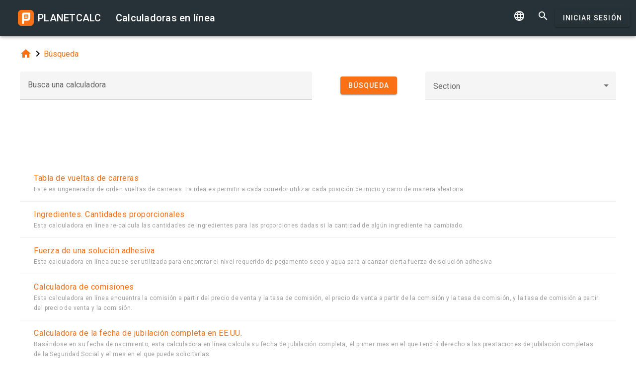

--- FILE ---
content_type: text/html; charset=UTF-8
request_url: https://es.planetcalc.com/search/?tag=2022
body_size: 6351
content:
<!doctype html><html lang="es">
<head>

	<meta charset="utf-8">
	<meta name="viewport" content="width=device-width, initial-scale=1.0">
	<link rel="preload" href="/font/pc-icons.woff2?t=2f4187228ca956c693a7216e80d6ea51" as="font" type="font/woff2" crossorigin/>
	<link rel="preconnect" href="https://fonts.gstatic.com" crossorigin/>
	<link href="https://fonts.googleapis.com/css?family=Roboto:300,400,500" rel="stylesheet">
	<link rel="preconnect" href="https://ajax.googleapis.com" crossorigin/>
	<link rel="icon" href="/favicon.svg" type="image/svg+xml">
<link rel="stylesheet" href="/style/min/planetcalc_common_3769.css">
<script async src="https://cdn.fuseplatform.net/publift/tags/2/3228/fuse.js"></script>

<style media="all">
.f_ {
	margin-top:0;
}
#search_result header, #search_result table thead { display:none;}
div.search-btn {	text-align:center;}
div.search-btn button { margin-top:10px; }
#publift_header{min-height:100px}#publift_hrec_1{min-height:250px}
@media (min-width:480px){#publift_header{min-height:60px}#publift_hrec_1{min-height:60px}}
@media (min-width:768px){#publift_header{min-height:90px}#publift_hrec_1{min-height:90px}}</style>
                                                                                                                         
<title>Calculadoras en l&iacute;nea</title>
</head>
<body id="ui_search" class="y1 search">
<div class="m1 q7 kb"><div class="q1"><div class="r1 s1 mdc-toolbar__section--shrink-to-fit" ><a href="/" class="u1 mb" title="Calculadoras en línea"><h2 class="u1">PLANETCALC <span class="cc kc">Calculadoras en línea</span></h2></a></div><div class="r1 t1" ><a id="btn_change_language_menu" class="material-icons cc n1" href="#">&#xe894;</a><a class="material-icons n1" href="/search/">&#xe8b6;</a><a href="/personal/" class="cc ob c2 g2" id="planetcalc_login">Iniciar Sesión</a></div></div><div style="min-height:0;"><div id="change_language_menu" class="nc w0 g1" tabindex="2"><ul class="z0"  role="menu" aria-hidden="true"><li id="change_language_de" class="a1" role="menuitem" tabindex="0" onclick="document.location.href='https:\/\/de.planetcalc.com\/search\/?language_select=de\u0026tag=2022';"><span class="y0"><i class="material-icons"> </i></span><span class="b1">Deutsch</span></li><li id="change_language_en" class="a1" role="menuitem" tabindex="-1" onclick="document.location.href='https:\/\/planetcalc.com\/search\/?language_select=en\u0026tag=2022';"><span class="y0"><i class="material-icons"> </i></span><span class="b1">English</span></li><li id="change_language_es" class="a1 f1" role="menuitem" tabindex="-1"><span class="y0"><i class="material-icons">&#xe5ca;</i></span><span class="b1">Español</span></li><li id="change_language_pt" class="a1" role="menuitem" tabindex="-1" onclick="document.location.href='https:\/\/pt.planetcalc.com\/search\/?language_select=pt\u0026tag=2022';"><span class="y0"><i class="material-icons"> </i></span><span class="b1">Português</span></li><li id="change_language_ru" class="a1" role="menuitem" tabindex="-1" onclick="document.location.href='https:\/\/planetcalc.ru\/search\/?language_select=ru\u0026tag=2022';"><span class="y0"><i class="material-icons"> </i></span><span class="b1">Русский</span></li><li id="change_language_zh" class="a1" role="menuitem" tabindex="-1" onclick="document.location.href='https:\/\/zh.planetcalc.com\/search\/?language_select=zh\u0026tag=2022';"><span class="y0"><i class="material-icons"> </i></span><span class="b1">中文</span></li><li id="change_language_fr" class="a1" role="menuitem" tabindex="-1" onclick="document.location.href='https:\/\/fr.planetcalc.com\/search\/?language_select=fr\u0026tag=2022';"><span class="y0"><i class="material-icons"> </i></span><span class="b1">Français</span></li></ul></div></div></div><div id="main_div" class="jb"><div class="v_"><div class="w_"><div class="x_ j0"><div class="qb"><a class="material-icons" href="/">&#xe88a;</a><i class="material-icons">&#xe5cc;</i><a href="/search/">Búsqueda</a></div></div><div class="x_ j0"><form method="get" action="/search/?language_select=es" id="dialogv6976970c5f4f0"><div class="f8 w_"><div class="x_ c0"><div style="position:relative"><div class="j4 g8"><input class="l4" type="text"  name="pattern" id="dialogv6976970c5f4f0_pattern"/><label class="h3" for="dialogv6976970c5f4f0_pattern">Busca una calculadora</label><div class="_3"></div></div><div class="n4"><div id="hlp_dialogv6976970c5f4f0_pattern" class="e4 c4"></div></div></div></div><input type="hidden" value="" id="dialogv6976970c5f4f0_operation" name="operation"/><div class="x_ z_ search-btn"><div style="position:relative"><button class="c2 g2 s_" type="button" id="dialogv6976970c5f4f0_searchnow"><span class="f2 ">Búsqueda</span></button>
</div></div><div class="x_ a0"><div style="position:relative"><div class="s3 _ h8"><i class="w3"></i><label class="h3 i3 h8" for="dialogv6976970c5f4f0_section">Section</label><select class="t3"  name="section" id="dialogv6976970c5f4f0_section"><option selected="selected"  value=""></option>
<option  value="2020">Estudio</option>
<option  value="2024">· · · Física</option>
<option  value="2023">· · · Matemática</option>
<option  value="2025">· · · · · · Geometría</option>
<option  value="2306">· · · Quimica</option>
<option  value="2021">Profesional</option>
<option  value="2027">· · · Computadoras</option>
<option  value="2030">· · · Convertidores de unidades</option>
<option  value="2314">· · · Criptografía</option>
<option  value="5978">· · · Estadísticas</option>
<option  value="2026">· · · Finanzas</option>
<option  value="2029">· · · Ingeniería</option>
<option  value="2028">· · · Navegación</option>
<option  value="6966">· · · Telecom</option>
<option  value="2022">Vida</option>
<option  value="2031">· · · Hora y Fecha</option>
<option  value="2032">· · · Salud</option>
</select><div class="_3"></div></div><div class="n4"><div id="hlp_dialogv6976970c5f4f0_section" class="e4 c4"></div></div></div></div></div></form><script>function FormSearchv6976970c5f4f0() {var me = this;me.id = "dialogv6976970c5f4f0";me.GetElement = function () { return document.getElementById( me.id ); };me.GetEventHandlerName = function () { return "dialoghandlerv6976970c5f4f0"; };this.dialog_controls = [new DialogInput("pattern", this, 0,new ElementAccessorText()),new DialogInput("operation", this, 0,new ElementAccessorHidden()),new DialogInput("searchnow", this, 0,new ElementAccessorSubmit()),new DialogInput("section", this, 0,new ElementAccessorSelect())];me.dialog_controls._all ={};me.dialog_controls.forEach( function( e ) { if (me[e.id]===undefined) me[e.id] = e; me.dialog_controls._all[e.id] = e;} );this.addHandler = function ( handler ) {this.dialog_controls.forEach(function(c) { c.addHandler( handler);});};this.SetValues = function ( values ) {this.dialog_controls.forEach(function(c) {if ( values[c.id]!==undefined ) { c.SetValue( values[c.id] ); }});};this.Clear = function ( ) {this.dialog_controls.forEach(function( c) { c.ResetValue();});};this.SetDefaultValues = function () { this.Clear();};this.GetValues = function () {var ret = {}; this.dialog_controls.forEach(function( c) { ret[c.id] = c.GetValue();});return ret;};this.Validate = function ( ) {for(var i=0;i<me.dialog_controls.length;++i) if (!me.dialog_controls[i].Validate()) return false; return true;};this.layout = function ( ) {}};document.addEventListener("DOMContentLoaded", function(event) {var dlg = new FormSearchv6976970c5f4f0();
var hd = new function () {
			this.initdialog = function( dlg ) {
				this.Dialog = dlg;
			}
			this.oncommand = function( id ) {
				if ( id == "tag" ) { this.Dialog.section.SetValue(""); this.Dialog.GetElement().submit(); }
				if ( id == "clear" ) { this.Dialog.pattern.SetValue(""); this.Dialog.GetElement().submit(); }
			}
			this.onchanged = function( id ) {
				switch( id ) {
				case "section": this.Dialog.tag.SetValue("");
				case "tag" : this.Dialog.GetElement().submit(); break;
				}
			}
		};
hd.initdialog(dlg);dlg.addHandler(hd);window.dialoghandlerv6976970c5f4f0 = hd;});</script></div><div class="x_ j0"><div id="publift_header" data-fuse="22916172279"></div><div class="n" id="search_result"><header><h4 class="_2 o" title="Resultados de la búsqueda">Resultados de la búsqueda</h4><span class="n9 x"></span></header><table ><thead><tr><th class="pc-column-header o9"><i class="material-icons hb x">&#xe5d8;</i><i class="material-icons y x">&#xe5db;</i>Nombre</th></tr><tbody><tr class="fb"><td><a href="/2355/">Tabla de vueltas de carreras</a><div class="z">Este es ungenerador de orden vueltas de carreras&period; La idea es permitir a cada corredor utilizar cada posici&oacute;n de inicio y carro de manera aleatoria&period;</div></td></tr><tr class="fb"><td><a href="/2941/">Ingredientes&period; Cantidades proporcionales</a><div class="z">Esta calculadora en l&iacute;nea re-calcula las cantidades de ingredientes para las proporciones dadas si la cantidad de alg&uacute;n ingrediente ha cambiado&period;</div></td></tr><tr class="fb"><td><a href="/2951/">Fuerza de una soluci&oacute;n adhesiva</a><div class="z">Esta calculadora en l&iacute;nea puede ser utilizada para encontrar el nivel requerido de pegamento seco y agua para alcanzar cierta fuerza de soluci&oacute;n adhesiva</div></td></tr><tr class="fb"><td><a href="/8130/">Calculadora de comisiones</a><div class="z">Esta calculadora en l&iacute;nea encuentra la comisi&oacute;n a partir del precio de venta y la tasa de comisi&oacute;n&comma; el precio de venta a partir de la comisi&oacute;n y la tasa de comisi&oacute;n&comma; y la tasa de comisi&oacute;n a partir del precio de venta y la comisi&oacute;n&period;</div></td></tr><tr class="fb"><td><a href="/8612/">Calculadora de la fecha de jubilaci&oacute;n completa en EE&period;UU&period;</a><div class="z">Bas&aacute;ndose en su fecha de nacimiento&comma; esta calculadora en l&iacute;nea calcula su fecha de jubilaci&oacute;n completa&comma; el primer mes en el que tendr&aacute; derecho a las prestaciones de jubilaci&oacute;n completas de la Seguridad Social y el mes en el que puede solicitarlas&period; </div></td></tr><tr class="fb"><td><a href="/8987/">Redimensionamiento proporcional en p&iacute;xeles</a><div class="z">Esta calculadora en l&iacute;nea calcula el nuevo valor de anchura o altura a partir de las dimensiones originales y el nuevo tama&ntilde;o deseado</div></td></tr><tr class="fb"><td><a href="/8989/">Redimensionamiento proporcional en p&iacute;xeles</a><div class="z">Esta calculadora en l&iacute;nea calcula el nuevo valor de anchura o altura a partir de las dimensiones originales y el nuevo tama&ntilde;o deseado</div></td></tr><tr class="fb"><td><a href="/9184/">Convertidor de tiempo a dinero</a><div class="z">Esta calculadora en l&iacute;nea estima el valor de su tiempo en funci&oacute;n de su salario por hora</div></td></tr><tr class="fb"><td><a href="/9535/">D&iacute;gito de Control de MRZ de la OACI</a><div class="z">Esta calculadora calcula el d&iacute;gito de control a partir de los dem&aacute;s d&iacute;gitos&sol;caracteres alfab&eacute;ticos de la serie introducida&period; El c&aacute;lculo se realiza seg&uacute;n el algoritmo utilizado por la OACI para los documentos de viaje de lectura mec&aacute;nica&period; La descripci&oacute;n del algoritmo se encuentra debajo de la calculadora&period;</div></td></tr><tr class="fb"><td><a href="/10784/">Divisor de Cuentas&colon; Reparte Gastos Grupales F&aacute;cilmente</a><div class="z">Dividir cuentas en comidas con amigos&comma; reuniones familiares o eventos de equipo puede ser complicado&period; Nuestro Divisor de Cuentas elimina las dificultades&colon; reparte gastos equitativamente&comma; por cantidades fijas&comma; porcentajes o participaciones&comma; considerando extras personales &lpar;como bebidas o postres individuales&rpar;&period; Ideal para restaurantes&comma; viajes o eventos grupales&period; &iexcl;Ingresa los datos y el calculador har&aacute; el resto&excl;</div></td></tr><tr class="fb"><td><a href="/10788/">Divisor de Cuentas&colon; Reparte Gastos Grupales F&aacute;cilmente</a><div class="z">Dividir cuentas en comidas con amigos&comma; reuniones familiares o eventos de equipo puede ser complicado&period; Nuestro Divisor de Cuentas elimina las dificultades&colon; reparte gastos equitativamente&comma; por cantidades fijas&comma; porcentajes o participaciones&comma; considerando extras personales &lpar;como bebidas o postres individuales&rpar;&period; Ideal para restaurantes&comma; viajes o eventos grupales&period; &iexcl;Ingresa los datos y el calculador har&aacute; el resto&excl;</div></td></tr><tr class="fb"><td><a href="/10792/">Calculadora de Puntuaci&oacute;n para Dardos&colon; Domina 501&comma; 301 y 301 Double-In</a><div class="z">&iexcl;Sigue tus partidas de dardos con precisi&oacute;n usando nuestra Calculadora de Puntuaci&oacute;n para Dardos&excl; Con dos modos de entrada - diana visual y teclado m&oacute;vil - esta herramienta funciona perfectamente en smartphones&comma; tablets y ordenadores&period; Ideal para partidas de 501&comma; 301 est&aacute;ndar o competitivo 301 Double-In&period; Haz clic en la diana o teclado para registrar lanzamientos &lpar;incluyendo zonas &quot;BULL&quot; y &quot;BE&quot;&rpar;&comma; usa &quot;MISS&quot; para tiros err&oacute;neos y &quot;UNDO&quot; para correcciones&period; Puntuaci&oacute;n en tiempo real con sugerencias profesionales para finales&period;</div></td></tr><tr class="fb"><td><a href="/10808/">Convertidor de Horario de Raids para Juegos&colon; Simplifica la Coordinaci&oacute;n de Eventos Globales</a><div class="z">Coordinar actividades en el juego a trav&eacute;s de diferentes zonas horarias es un desaf&iacute;o com&uacute;n para equipos internacionales de jugadores&period; Esta herramienta convierte los horarios de eventos basados en el servidor a la hora local de cada miembro del equipo&period; Especifica la zona horaria de tu servidor de juego y la hora del evento&comma; a&ntilde;ade las ubicaciones de los miembros de tu equipo&comma; y el convertidor mostrar&aacute; autom&aacute;ticamente la hora local equivalente para cada uno&period;</div></td></tr><tr class="fb"><td><a href="/10814/">Calculadora de Estimaci&oacute;n de Metraje en Madejas Parciales</a><div class="z">Si tejes o haces crochet&comma; seguro acumulas madejas de hilo parcialmente usadas&period; Calcular el metraje restante ayuda a planificar proyectos&comma; pero requiere peque&ntilde;os c&aacute;lculos&period; Esta herramienta simplifica el proceso&colon; pesa tu madeja parcial&comma; ingresa los datos y obt&eacute;n una estimaci&oacute;n&period; Ten en cuenta que es un resultado aproximado&semi; los factores que afectan la precisi&oacute;n se explican en el art&iacute;culo&period;</div></td></tr><tr class="fb"><td><a href="/10816/">Calculadora de Estimaci&oacute;n de Metraje en Madejas Parciales</a><div class="z">Si tejes o haces crochet&comma; seguro acumulas madejas de hilo parcialmente usadas&period; Calcular el metraje restante ayuda a planificar proyectos&comma; pero requiere peque&ntilde;os c&aacute;lculos&period; Esta herramienta simplifica el proceso&colon; pesa tu madeja parcial&comma; ingresa los datos y obt&eacute;n una estimaci&oacute;n&period; Ten en cuenta que es un resultado aproximado&semi; los factores que afectan la precisi&oacute;n se explican abajo&period;</div></td></tr></tbody></table><footer class="w"><span class="pc-paging-items">Articulos por pagina: </span><div class="s3 _ "><i class="w3"></i><select class="t3" id="search_result_page" ><option  value="5">5</option>
<option  value="10">10</option>
<option selected="selected"  value="20">20</option>
<option  value="50">50</option>
<option  value="100">100</option>
<option  value="1000">1000</option>
</select><div class="_3"></div></div><span data-pattern="%1 de %2" data-pagesize="20" class="cb"></span><button type="button" class="vb c2 pc-button-prev" title="Pagina anterior"><i class="material-icons">&#xe5cb;</i></button><button type="button" class="vb c2 pc-button-next" title="Siguiente pagina"><i class="material-icons">&#xe5cc;</i></button></footer></div><script>function TableHandlersearch_result( accessor ){var opts = { xcel:false, accessor:accessor, formatters : [{ name:"name",formatter:{Format:function(cn,rec){return "<a href=\"/" + rec["pkID"] + "/\">" + rec["name"] + "</a><div class=\"z\">" + rec["description"]+"</div>";}}}
],adapter:null,table : document.getElementById("search_result")}; TableBaseHandler.call( this, opts );
		};document.addEventListener("DOMContentLoaded", function(){TableHandlersearch_result.prototype = Object.create(TableBaseHandler.prototype);TableHandlersearch_result.prototype.constructor =TableHandlersearch_result; var handler = new TableHandlersearch_result(new function() {
			var me = this;
			var url = "/service/artefacts/search/"; 
			var qc = { }; qc.from=0;qc.items=20;qc.sortcolumn="1";qc.sortdirection="ASC";qc.pattern="";qc.tag="2022";qc.section="";qc.corrected=null;qc.type="2,100";qc.maxitems=500;var initdata ={"params": {"from": 0,"items": 20,"sortcolumn": 1,"sortdirection": "ASC","pattern": "","tag": 2022,"section": "","corrected": null,"type": "2,100","maxitems": 500},"summary": {"total": 15},"recordset":null};this.update = function ( index, record, complete ) {
	}
	this.insert = function ( record, complete ) {
	}
	this.insertMany = function ( records, complete ) {
	}
	this.delete = function ( indexes, records, complete ) {
	}
	this.getRecords = function ( start,size,sortCol,sortAsc,formatters, complete ) {
	if ( initdata ) {
		var obj = initdata;
		initdata = null;
		complete( obj.recordset, obj.params.from, obj.summary.total );
	
		return;
	}
	qc.from=start,qc.items=size; 
	if ( sortCol>=0 && sortCol<formatters.length && sortAsc!==undefined ) {
		qc.sortcolumn = formatters[sortCol].name;
		qc.sortdirection = sortAsc?"ASC":"DESC";
	}
	BSMakePOSTRequest( url, 
	{ "OnResponse" : function ( obj ) {
		complete( obj.recordset, obj.params.from, obj.summary.total );
	
	}},qc ); 
	}
	});});</script><div id="publift_hrec_1" data-fuse="22916193052"></div></div>
</div>
</div>
</div><!-- container-->
	<div class="horizontal_divider"></div>
	<footer class="t7">
	<ol >
		<li><h4>Acerca de</h4></li>
		<li><a href="/about/">El proyecto</a></li>
		<li><a class="inline" href="//twitter.com/planetcalc" rel="nofollow" ><i class="material-icons">&#xf303;</i></a>
				</li>
	</ol>

	<ol >
		<li><h4>Condiciones</h4></li>
		<li><a href="/terms/">Condiciones de uso</a></li>  
		<li><a href="/privacy/">Política de privacidad</a></li>
	</ol>
	<ol >
		<li><h4>Calculadoras</h4></li>
		<li><a href="/all/">Todas las calculadoras en línea</a></li>
	</ol>
	<ol >
		<li><h4>Comunidad</h4></li>
		<li><a href="/comments/">Todas las conversaciones</a></li>
		<li><a href="/allrequests/">Todas las peticiones</a></li>
		<li><a href="/sofia/">Galería de Sofía</a></li>
		<li><a href="/dev/">Para los desarrolladores</a></li>
	</ol>
	<ol >
		<li><h4>idioma</h4></li>
<li><a href="#" onclick="document.location.href='https:\/\/de.planetcalc.com\/search\/?language_select=de\u0026tag=2022'" title="Deutsch">Deutsch</a></li><li><a href="#" onclick="document.location.href='https:\/\/planetcalc.com\/search\/?language_select=en\u0026tag=2022'" title="English">English</a></li><li><a href="#" onclick="document.location.href='https:\/\/es.planetcalc.com\/search\/?language_select=es\u0026tag=2022'" title="Español">Español</a></li><li><a href="#" onclick="document.location.href='https:\/\/pt.planetcalc.com\/search\/?language_select=pt\u0026tag=2022'" title="Português">Português</a></li><li><a href="#" onclick="document.location.href='https:\/\/planetcalc.ru\/search\/?language_select=ru\u0026tag=2022'" title="Русский">Русский</a></li><li><a href="#" onclick="document.location.href='https:\/\/zh.planetcalc.com\/search\/?language_select=zh\u0026tag=2022'" title="中文">中文</a></li><li><a href="#" onclick="document.location.href='https:\/\/fr.planetcalc.com\/search\/?language_select=fr\u0026tag=2022'" title="Français">Français</a></li>	</ol>
	<ol >
		<li><h4>Sección Personal</h4></li>
		<li><a href="/personal/">
Iniciar Sesión</a>
</li>
	</ol>
	<div class="pb">Copyright &copy; PlanetCalc versión:
	3.1.3794.0	</div>
</footer>
<script>if ( PCL===undefined ) {var PCL = {};}
	PCL.language_id='es';
PCL.minutes_ago_one="hace %1 minuto";PCL.minutes_ago_other="hace %1 minutos";PCL.hours_ago_one="hace %1 hora";PCL.hours_ago_other="hace %1 horas";PCL.days_ago_one="hace %1 día";PCL.days_ago_other="hace %1 días";PCL.months_ago_one="hace %1 mes";PCL.months_ago_other="hace %1 meses";PCL.years_ago_one="hace %1 año";PCL.years_ago_other="hace %1 años";PCL.all="todo";PCL.x_of_y="%1 de %2";PCL.items_per_page="Articulos por pagina";PCL.next_page="Siguiente pagina";PCL.prev_page="Pagina anterior";PCL.err_data_too_long="El tamaño de los datos de cálculo es %1. Sus datos de cálculo son demasiado grandes. Solo podemos pagar %2.";PCL.userdata="El cálculo fue guardado %2 por <a href=\"/personal/authorinfo/?id=%3\" rel=\"nofollow\">%1</a>";		PCL.pluralCodes = ['zero','one','two','few','many'];
	PCL.ordinalIR = function( n ) {
		var i = n, w=0,f=0,t=0,v=0;
		return "other";	}
	PCL.cardinalIR = function( n ) {
		var i = n, w=0,f=0,t=0,v=0;
		if (n==1) return PCL.pluralCodes[1];return "other";	}
	PCL.getOrdinal = function(n){
		return PCL['ordinal_' + PCL.ordinalIR( n )];
	}
</script>
<script src="https://ajax.googleapis.com/ajax/libs/jquery/3.6.0/jquery.min.js" crossorigin="anonymous"></script><script src="/lib/min/3768/pla_a_3768.js"></script><script>
PLANETCALC.init();
</script>
</body>
</html>


--- FILE ---
content_type: text/html; charset=utf-8
request_url: https://www.google.com/recaptcha/api2/aframe
body_size: 265
content:
<!DOCTYPE HTML><html><head><meta http-equiv="content-type" content="text/html; charset=UTF-8"></head><body><script nonce="aetUX1BB4gswrafeiXjGUg">/** Anti-fraud and anti-abuse applications only. See google.com/recaptcha */ try{var clients={'sodar':'https://pagead2.googlesyndication.com/pagead/sodar?'};window.addEventListener("message",function(a){try{if(a.source===window.parent){var b=JSON.parse(a.data);var c=clients[b['id']];if(c){var d=document.createElement('img');d.src=c+b['params']+'&rc='+(localStorage.getItem("rc::a")?sessionStorage.getItem("rc::b"):"");window.document.body.appendChild(d);sessionStorage.setItem("rc::e",parseInt(sessionStorage.getItem("rc::e")||0)+1);localStorage.setItem("rc::h",'1769379599968');}}}catch(b){}});window.parent.postMessage("_grecaptcha_ready", "*");}catch(b){}</script></body></html>